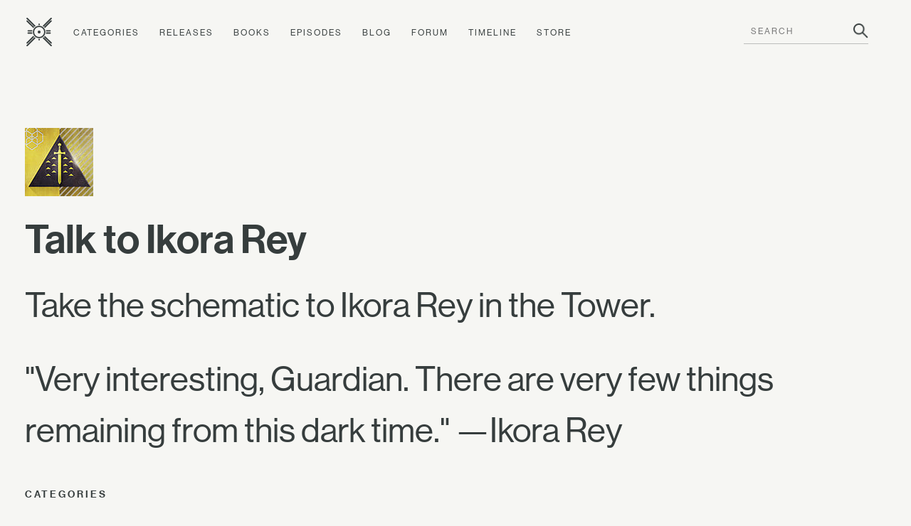

--- FILE ---
content_type: text/html; charset=utf-8
request_url: https://www.ishtar-collective.net/items/talk-to-ikora-rey-10
body_size: 2565
content:
<!DOCTYPE html>
<html lang="en">
  <head>
      <title>Talk to Ikora Rey — Item &mdash; Ishtar Collective &mdash; Destiny Lore by subject</title>
    <meta name="viewport" content="width=device-width, initial-scale=1">
    <link rel="stylesheet" media="all" href="/assets/levante/levante-a34cbe4b1a898c4fb9fc8e89a5b5a001c34e2cf1e3e9e77676f6594596a564e1.css" data-turbolinks-track="true" />
    <script src="/assets/levante/levante-ceeeabd6690ca488dc3acf60af761a3aab1e61f4616f3024c9b1a06ca0ca3833.js" data-turbolinks-track="true"></script>
    <meta name="csrf-param" content="authenticity_token" />
<meta name="csrf-token" content="Mqg7bDpQR4zLuhLBFTHULpAxdfrBNBD8MtUu+vlFbkVvVZXF6SenFZzsIjx5oL1RMZ4VszCKWixKGC7wdA/hNA==" />
    <link rel="icon" type="image/png" href="/assets/ishtar_icon-753bf2fc76e448fb82c8db0239f65c581ea5f82c1e6b4a5d308a8c2f047a43bf.png">
    <link type="text/css" rel="stylesheet" href="//fast.fonts.net/cssapi/7ee163eb-2a40-46c5-b504-957fa48df1c8.css"/>
    <link rel="search" type="application/opensearchdescription+xml" title="Ishtar Collective" href="/opensearch.xml">
    <link rel="preconnect" href="https://static.ishtar-collective.net/" crossorigin>

<link rel="dns-prefetch" href="https://static.ishtar-collective.net/">
<link rel="dns-prefetch" href="https://stats.ishtar-collective.net/">
<link rel="dns-prefetch" href="https://fast.fonts.net/">

    <link rel="icon" sizes="192x192" href="https://static.ishtar-collective.net/icons/ishtar_192.png">
<link rel="apple-touch-icon-precomposed" sizes="180x180" href="https://static.ishtar-collective.net/icons/ishtar_180.png">
<link rel="apple-touch-icon-precomposed" sizes="152x152" href="https://static.ishtar-collective.net/icons/ishtar_152.png">
<link rel="apple-touch-icon-precomposed" sizes="144x144" href="https://static.ishtar-collective.net/icons/ishtar_144.png">
<link rel="apple-touch-icon-precomposed" sizes="120x120" href="https://static.ishtar-collective.net/icons/ishtar_120.png">
<link rel="apple-touch-icon-precomposed" sizes="114x114" href="https://static.ishtar-collective.net/icons/ishtar_114.png">
<link rel="apple-touch-icon-precomposed" sizes="76x76" href="https://static.ishtar-collective.net/icons/ishtar_76.png">
<link rel="apple-touch-icon-precomposed" sizes="72x72" href="https://static.ishtar-collective.net/icons/ishtar_72.png">
<link rel="apple-touch-icon-precomposed" href="https://static.ishtar-collective.net/icons/ishtar_57.png">

      <script type="text/javascript" src="https://stats.ishtar-collective.net/stats.js"></script>
    <meta name='twitter:card' content='summary' />
<meta name='twitter:site' content='@IshtarColl' />
<meta name='twitter:description' content='&quot;Very interesting, Guardian. There are very few things remaining from this dark time.&quot; —Ikora Rey' />
<meta name='twitter:title' content='Talk to Ikora Rey — Item — Ishtar Collective' />
<meta name='twitter:image' content='https://www.bungie.net/common/destiny_content/icons/469d7a2588933ad08312b978a7fcbf19.jpg' />
<meta name='twitter:url' content='https://www.ishtar-collective.net/items/talk-to-ikora-rey-10' />
<script type="application/ld+json">{"@context":"http://schema.org","@type":"WebPage","url":"https://www.ishtar-collective.net/items/talk-to-ikora-rey-10","name":"Talk to Ikora Rey — Item — Ishtar Collective","description":"\"Very interesting, Guardian. There are very few things remaining from this dark time.\" —Ikora Rey","image":"https://www.bungie.net/common/destiny_content/icons/469d7a2588933ad08312b978a7fcbf19.jpg"}</script>
<meta name="description" content="'Very interesting, Guardian. There are very few things remaining from this dark time.' —Ikora Rey">

    <script src="https://cdnjs.cloudflare.com/ajax/libs/mark.js/8.11.1/jquery.mark.min.js" integrity="sha512-mhbv5DqBMgrWL+32MmsDOt/OAvqr/cHimk6B8y/bx/xS88MVkYGPiVv2ixKVrkywF2qHplNRUvFsAHUdxZ3Krg==" crossorigin="anonymous"></script>
    <script type="text/javascript" src="https://connect.soundcloud.com/sdk/sdk-3.1.2.js"></script>

    <meta property="og:url" content="https://www.ishtar-collective.net/items/talk-to-ikora-rey-10" /><link href="https://www.ishtar-collective.net/items/talk-to-ikora-rey-10" rel="canonical" />  </head>
  <body class="
    page-items page-items-show
    ">


    <div class="header">
      <div class="menu-control">
        <span>&#9776;</span>
      </div>
      <ul>
        <li class="home">
          <a class="header-icon " href="/"><span class="icon-ishtar"></span></a>
          <a href="/"><span class="text-ishtar">The Ishtar Collective</span></a>
        </li>
        <li><a href="/categories">Categories</a></li>
        <li><a href="/releases">Releases</a></li>
        <li><a href="/books">Books</a></li>
        <li><a href="/episodes">Episodes</a></li>
        <li><a href="https://errata.ishtar-collective.net">Blog</a></li>
        <li><a href="https://commons.ishtar-collective.net">Forum</a></li>
        <li><a href="/timeline">Timeline</a></li>
        <li><a href="https://store.ishtar-collective.net">Store</a></li>
        <li class="search">
          <form class="navbar-form" role="search" action="/search" accept-charset="UTF-8" method="get">
            <div class="form-group">
              <input type="text" name="ishtar_header_search" id="ishtar_header_search" placeholder="SEARCH" class="form-control" required="required" />
            </div>
</form>        </li>
      </ul>
    </div>
    <script>
      try {
        IshtarStats.recordPageview();
      } catch(e) {}
    </script>
    
<div class="grid-11 wrapper">
  <div class="left-column sidebar col-11 item-details">
    <img data-src="https://www.bungie.net/common/destiny_content/icons/469d7a2588933ad08312b978a7fcbf19.jpg" class="lazy thumbnail-large" data-fallback-info="Item/talk-to-ikora-rey-10" />


    <h2 class="item-title">
      Talk to Ikora Rey
      

    </h2>

      <div class="item-description">Take the schematic to Ikora Rey in the Tower.</div>

      <div class="item-flavor-text"><p>&quot;Very interesting, Guardian. There are very few things remaining from this dark time.&quot; —Ikora Rey</p>
</div>



      <div class="sidebar-section categories category-list" data-default-category="ikora-rey">
    <div class="section-title">Categories</div>
    <ul>
        <li>
            <span class="confidence icon-confidence-1" title="Loosely related (1/3)"></span>
            <a href="/categories/ikora-rey">Ikora Rey</a>
        </li>
    </ul>
  </div>



    <div class="sidebar-section">
      <div class="section-title">Type</div>
      <div class="section-data">
         Quest
      </div>
    </div>



      <div class="sidebar-section">
  <div class="section-title">Added In</div>
  <div class="section-data">
    <span class="release-icon release-rise-of-iron-inverted"></span>
    <a href="/releases/rise-of-iron">Rise of Iron</a>
      (2016.12.13)
  </div>
</div>



      <div class="sidebar-section">
        <div class="section-title">History</div>
        <div class="section-data">
          <a href="/items/talk-to-ikora-rey-10/history">3 versions</a>
        </div>
      </div>
  </div>

</div>

      
<div class="grid-11 wrapper footer standard">
  <div class="col-3 signature">
    <p>
      <span class="icon-ishtar"></span>
      The<br />Ishtar<br />Collective
    </p>
  </div>
  <div class="col-8 grid-8">
    <div class="col-2 navigation">
      <em>Archive</em>
      <ul>
        <li><a href="/search">Search</a></li>
        <li><a href="/categories">Categories</a></li>
        <li>— <a href="/books">Books</a></li>
        <li><a href="/releases">Releases</a></li>
        <li>— <a href="/updates">Updates</a></li>
        <li><a href="/episodes">Episodes</a></li>
        <li><a href="/timeline">Timeline</a></li>
      </ul>
    </div>
    <div class="col-2 navigation">
      <em>Documents</em>
      <ul>
        <li><a href="/entries">Lore Entries</a></li>
        <li><a href="/cards">Grimoire Cards</a></li>
        <li><a href="/transcripts">Transcripts</a></li>
        <li><a href="/items">Items</a></li>
        <li>— <a href="/items/artifacts">Artifacts</a></li>
        <li><a href="/interactions">Interactions</a></li>
        <li><a href="/records">Records</a></li>
      </ul>
    </div>
    <div class="col-2 navigation">
      <em>About</em>
      <ul>
        <li><a href="/faqs">FAQ</a></li>
        <li><a href="/sitemap">Sitemap</a></li>
        <li><a href="/credits">Credits</a></li>
      </ul>
    </div>
    <div class="col-2 navigation">
      <em>Community</em>
      <ul>
        <li><a href="https://www.patreon.com/ishtarcollective">Patreon</a></li>
        <li><a href="https://commons.ishtar-collective.net">Forum</a></li>
        <li><a href="https://errata.ishtar-collective.net">Blog</a></li>
        <li><a href="/discord">Discord</a></li>
        <li><a href="https://ishtar-collective.tumblr.com">Tumblr</a></li>
        <li><a href="https://twitter.com/IshtarColl">Twitter</a></li>
      </ul>
    </div>
  </div>
</div>

  <script defer src="https://static.cloudflareinsights.com/beacon.min.js/vcd15cbe7772f49c399c6a5babf22c1241717689176015" integrity="sha512-ZpsOmlRQV6y907TI0dKBHq9Md29nnaEIPlkf84rnaERnq6zvWvPUqr2ft8M1aS28oN72PdrCzSjY4U6VaAw1EQ==" data-cf-beacon='{"version":"2024.11.0","token":"df305d9895c149b99f17bea246790909","r":1,"server_timing":{"name":{"cfCacheStatus":true,"cfEdge":true,"cfExtPri":true,"cfL4":true,"cfOrigin":true,"cfSpeedBrain":true},"location_startswith":null}}' crossorigin="anonymous"></script>
</body>
  <script type="text/javascript">
    $('.page-home-index .banner h2').boxfit({align_center: false});
    $('.page-home-index .feature  .title').boxfit({align_center: false});
  </script>
</html>


--- FILE ---
content_type: image/svg+xml
request_url: https://static.ishtar-collective.net/icons/release-rise-of-iron-inverted.svg
body_size: 6572
content:
<svg viewBox="0 0 360 360" xmlns="http://www.w3.org/2000/svg"><g fill="#d4be29"><path d="m318.25 145.35v-144.13l-1.9-1s-72.45 5.87-136.08 5.87l-136.56-5.89v-.2l-2 1v144.29a5.71 5.71 0 0 1 0 10.55v10.56h25.62s19.28-75.59 61.78-75.59c26.49 0 33.36 24.7 33.36 47.71v4.74l-3.72 2.3v22.73l4.47 1.9.61 49.6c0 18.91-.14 34.21-.27 34.92a45.52 45.52 0 0 0 4.94 1.29 16.71 16.71 0 0 1 3.58-4.4c.3 0 .63-.56.95-.81h.07c.52-.52 1.1-1 1.69-1.55 4.81-4.36 13.85-13.44 18.13-19.36 0 0 .07 1.18.07 2.84h-.07c-4.35 5.93-13.28 15-18.27 19.49-.51.52-1.05.94-1.49 1.36-1 .86-1.93 1.76-2.84 2.7a55 55 0 0 0 9.48.75c3.5 0 6.79-.54 9.88-.81h.61c2.24-.52 4.27-.94 6.15-1.56-.13-1.52-.21-16.36-.27-34.71l.61-49.67 4.47-1.9v-22.68l-3.72-2.23v-4.74c0-23 6.92-47.64 33.43-47.64 42.51 0 61.71 75.52 61.71 75.52h25.58v-10.42a5.7 5.7 0 0 1 0-10.83zm-28-133.64v-.07a24.22 24.22 0 0 1 3.66.74c.73 0 .82.63.47 1.22-.75 1.21-1 2.71-1.89 3.59-1.27 2-2.47 3.85-4.54 4.8-3.25 1.39-6.64 1.12-10.08.88-.47 0-.66 0-.34-.74 1.38-2 2.63-4.14 4.13-6.09 2.66-3.6 5.21-4.68 8.57-4.33zm-41.36 4.29c1.25-.8 2.45-1.64 3.72-2.3a5.91 5.91 0 0 1 4-1c1.19 0 2.31.79 3.59 1.9.37.52.33.57 0 .74-.68.52-1.13 1.28-1.83 1.56a6.85 6.85 0 0 1 -3.65 1.62c-2.12 0-3.93-1-5.82-2-.23-.01-.32-.52-.01-.52zm-3.66 4c2.68 0 4.55 1.1 6.7 3.59.36.52.3.77-.2 1a14.78 14.78 0 0 1 -2.73 1.53c-1.72.73-3.3 1.53-5.07 1.22-2.8-.52-4.94-2.18-7.11-3.79-.29 0-.35-.51.07-.61 1.82-.73 3.57-1.61 5.42-2.3a8 8 0 0 1 3-.68zm-24.9 17.93c.53.52.2.91-.2 1.22a16.79 16.79 0 0 1 -2.78 1.69 9.1 9.1 0 0 1 -4.35 1.25 2.53 2.53 0 0 1 -1.82-.54c-2.48-.69-4.36-2.36-6.43-3.72-.42-.52-.25-.51.07-.61a35.46 35.46 0 0 1 5.75-2.71 7.54 7.54 0 0 1 3.52-.54v.41c2.68 0 4.45 1.84 6.24 3.51zm-.54-6.69c-.13 0-.24 0-.2-.55 0 0 .17 0 .33-.54.53 0 1-.47 1.56-.54 1.8-.66 3.5-1.54 5.35-2.1a8.41 8.41 0 0 1 3.38-.61v.1a7.79 7.79 0 0 1 3.38.54 13.79 13.79 0 0 1 6.16 4.06c.39.52.37.74-.07 1-.16 0-.31 0-.47.47a23.9 23.9 0 0 1 -4.4 2.1 12.14 12.14 0 0 1 -6.77.61 17 17 0 0 1 -4.53-2c-1.26-.78-2.41-1.86-3.72-2.58zm-102.59-10.6c1.86.66 3.6 1.54 5.42 2.3.43 0 .37.5.06.61-2.16 1.63-4.24 3.36-7 3.79-1.78.52-3.41-.53-5.15-1.22-1 0-1.76-1-2.77-1.56-.49-.52-.59-.6-.2-1 2.14-2.53 4-3.76 6.7-3.59a26.46 26.46 0 0 1 2.94.67zm22.47 10.76c-1.31.76-2.46 1.74-3.72 2.57a13.84 13.84 0 0 1 -4.47 2 12.4 12.4 0 0 1 -6.77-.61 25.15 25.15 0 0 1 -4.39-2.1c-.16 0-.34.05-.55-.47-.42-.52-.39-.7 0-1a14.93 14.93 0 0 1 6.09-4.06 8.1 8.1 0 0 1 3.46-.54v-.19c1.12 0 2.2.5 3.31.61 1.85.55 3.55 1.44 5.35 2.16.52 0 1.12.51 1.62.54.16 0 .3 0 .34.55.06 0-.15.54-.27.54zm5.68 3.25v-.27a7.62 7.62 0 0 1 3.52.54 34.13 34.13 0 0 1 5.75 2.7.31.31 0 0 1 .07.61c-2.07 1.35-4 3.06-6.43 3.72a2.51 2.51 0 0 0 -1.82.55 9.29 9.29 0 0 1 -4.27-1.29 18.25 18.25 0 0 1 -2.77-1.76c-.42-.52-.81-.73-.27-1.22 1.79-1.7 3.57-3.5 6.22-3.58zm-46.15-20a7.63 7.63 0 0 1 3.66-1.89v-.14a6.45 6.45 0 0 1 4 1c1.29.73 2.47 1.54 3.72 2.37.33 0 .26.47 0 .47-1.82.9-3.62 2-5.75 2a6.75 6.75 0 0 1 -3.66-1.46c-.72-.52-1.21-1.08-1.9-1.56-.35-.01-.4-.51-.07-.76zm-33.63-2.33a14.11 14.11 0 0 1 3.66-.75v.07c3.34-.52 5.89.8 8.59 4.4 1.47 2 2.76 4.09 4.13 6.09.33.52.13.71-.34.74-3.4 0-6.84.58-10.08-.88-2.08-.9-3.31-2.84-4.6-4.8-.85-.9-1.13-2.36-1.83-3.59-.37-.6-.25-1.01.47-1.28zm-15.09 114-1.76-117.73h5.42zm9.52-79.32a15.51 15.51 0 0 1 4.6-2.17 5.72 5.72 0 0 1 2.91-.47v.07a6.09 6.09 0 0 1 3 .47c2.41.66 4.45 2.36 6.84 3h.13s-.11 0-.27.54c-1.54.52-2.88 1.17-4.33 1.69a12.24 12.24 0 0 1 -5.88 1 16.42 16.42 0 0 1 -7-2.91c-.82-.49-.77-.71 0-1.22zm26.59 8.8a2.16 2.16 0 0 0 .27 0s-.12.54-.27.54c-1.63.73-2.85 2-4.33 2.91a14.39 14.39 0 0 1 -6.2 2.75h-1.15c-2.6.52-5-.56-7.37-1.36a.55.55 0 0 1 -.55-.74c-.17 0-.07-.5.34-1a16 16 0 0 1 4.54-3.52 12.86 12.86 0 0 1 6.56-1.35v.07c2.79.04 5.33 1.59 8.12 1.73zm2.23-15.64a12.13 12.13 0 0 1 3.18.84 15.42 15.42 0 0 0 3.86 1.42h.34a1.82 1.82 0 0 0 -.2.58c-1.92.69-3.48 1.94-5.35 2.71a9.55 9.55 0 0 1 -3.79.74 12.2 12.2 0 0 1 -6.56-2c-.81-.52-.85-.66-.14-1.28a12 12 0 0 1 8.66-2.85v-.12zm20.51 7.58a17.44 17.44 0 0 0 5.14 1.36h.34c.07 0 0 .47-.21.47-2.31 1-4.16 2.91-6.43 4a11.49 11.49 0 0 1 -4.7 1.43c-3 .52-5.86-.51-8.53-1.82-1-.56-1.11-.83-.27-1.56 3.12-2.94 6.54-4.72 10.49-4.67v.21a9.4 9.4 0 0 1 4.13.61zm14.07 5.76a29.14 29.14 0 0 1 4.47.74 8.59 8.59 0 0 0 3.45.61h.4c.08 0-.05.47-.13.47-2 2.36-3.94 4.86-6.63 6.5a12.54 12.54 0 0 1 -8.12 1.42h-1c-1.58-.52-3.21-.59-4.73-1.22-.21 0-.42 0-.61-.54-.53-.52-.61-.53-.27-1.08a14.92 14.92 0 0 1 7-6.36 8.09 8.09 0 0 1 3-.75v.21zm23.82 6.15c.1 0 0 .55 0 .55-1.47 2.66-2.94 5.43-5.21 7.58a12.15 12.15 0 0 1 -7.58 3h-6.5c-.58 0-.74-.56-.54-1.15a15.05 15.05 0 0 1 5.61-7.37 11.87 11.87 0 0 1 5.82-2h8v-.61zm1.49 9.41a9.53 9.53 0 0 1 3.92-2.84 15.94 15.94 0 0 1 3.21-1.22 22 22 0 0 1 2.57-1h.34v-.47c.1 0 .07 0 .07.47a22.8 22.8 0 0 1 -2 6.84 10.14 10.14 0 0 1 -4.97 4.16.73.73 0 0 0 -.75.55 15 15 0 0 1 -3.65 1h-.45c-.48 0-.67 0-.61-.61a11.38 11.38 0 0 1 2.28-6.85zm-50.12-8.06a27.54 27.54 0 0 1 -1.42 3.11 14.08 14.08 0 0 1 -3.65 5.08 12.39 12.39 0 0 1 -7 2.7h-4.78c-1 0-1.16-.55-.87-1.35a16.16 16.16 0 0 1 2-4.26 11.56 11.56 0 0 1 4.66-4.06 24.11 24.11 0 0 1 4.97-1.22c1.94-.52 4 .05 5.89-.61v.07c.42-.03.31-.01.2.54zm-1.35 14.18a9.2 9.2 0 0 1 7.38-7.65c2.58-.59 5.13-.53 7.71-.88.55 0 .78 0 .54.88-.51 1.22-1 2.35-1.55 3.59a8.34 8.34 0 0 1 -5.28 4.8 23.35 23.35 0 0 1 -6 .75h-1.51c-1.23 0-1.53-.49-1.29-1.49zm59.21 17.93a37.1 37.1 0 0 0 -4.6-3.85 37.69 37.69 0 0 0 -5.15-3.05 43.15 43.15 0 0 0 -5.34-2.37 42.22 42.22 0 0 0 -5.75-1.49 26.73 26.73 0 0 0 -5.75-.74h-5.86a24.62 24.62 0 0 0 -5.69 1 35.16 35.16 0 0 0 -5.48 1.89c-.91.52-1.85.67-2.71 1.15s-1.79.77-2.64 1.29l-2.48 1.37-2.44 1.55c-1.6 1.15-3.24 2.26-4.73 3.52s-2.9 2.62-4.31 3.93-2.76 2.83-4.13 4.26-2.64 3-3.92 4.53l-3.59 4.61c-1.09 1.87-2.22 3.73-3.25 5.68l-1.49 2.91c-.53.9-1 1.94-1.49 2.91-1 2-1.9 4-2.84 6-.46 1-.86 2-1.28 3.05s-.94 2-1.29 3c-.82 2.05-1.52 4.16-2.23 6.23s-1.5 4.21-2.1 6.29-1.21 4.22-1.76 6.42-1 4.33-1.42 6.57a84.93 84.93 0 0 1 1.69-13.27c.45-2.18.9-4.4 1.49-6.56s1.22-4.42 1.89-6.56c.32-1 .69-2.15 1.09-3.19s.74-2.1 1.15-3.11c.83-2.15 1.61-4.29 2.57-6.29s1.87-4.11 2.84-6.09 2.19-3.91 3.25-6h.07c1.2-1.66 2.4-3.31 3.65-4.94s2.59-3.25 4-4.73 2.74-3.03 4.26-4.43c.77-.73 1.43-1.4 2.23-2.1l2.37-2a49.4 49.4 0 0 1 5.07-3.65l2.65-1.72c.87-.56 1.83-1 2.78-1.56s1.81-.87 2.77-1.35a23.61 23.61 0 0 1 2.9-1.22 53.88 53.88 0 0 1 6.16-1.83 34.3 34.3 0 0 1 6.22-.74v.13h6.29a23.75 23.75 0 0 1 6.16 1.15 55 55 0 0 1 5.89 2 53.39 53.39 0 0 1 5.48 2.84 42.2 42.2 0 0 1 5 3.72 46.92 46.92 0 0 1 4.26 4.33 17.73 17.73 0 0 1 3.09 5.25 20.42 20.42 0 0 0 -3.55-4.74zm9.07 106.24c.06-1.52.07-2.43.07-2.43a120.7 120.7 0 0 0 12 13.19c-.42.52-.82.8-1.21 1.29a112.24 112.24 0 0 1 -10.76-12.05zm.95-35.46v-.13a98.67 98.67 0 0 0 11.3 13.13c-.35.52-.66.63-1 1a95.82 95.82 0 0 1 -10.28-12h-.07a17.82 17.82 0 0 0 .05-2zm1-32.61.34.54a79.29 79.29 0 0 0 10.19 13.06c-.13 0-.3 0-.41.54-.15 0-.26.54-.41.54h-.18a76.75 76.75 0 0 1 -9.4-12.31l-.2-.55c.09-.9.13-1.42.13-1.42v-.4zm6.43-10.15c.48-.52 1-1 1.56-1.56 4.59-4.55 13.12-12.41 15.49-17.93l.27-.61v-.54l.07.61s.09.53.14 1l-.21.54c-2.43 5.64-11 13.63-15.7 18.21l-.47.54a4.13 4.13 0 0 1 -1.08.95 19.5 19.5 0 0 0 -5.08 6.76l-.13.48h-.14s-.08 0-.13-.48h-.14c1.33-3.83 3.18-5.7 5.56-7.97zm-5.28-19.83c.06-.62.07-1 .07-1l.07-.34.27.61c1.69 3.63 5.5 7.78 9.13 12.24-.19 0-.33.58-.54.68h-.27c-3.56-4.44-7.1-8.39-8.59-11.71zm4.81 51.36c.51-.52 1.05-.93 1.62-1.42 4.6-4.14 12.74-13 16.11-19l.27-.55v-.4l.06.54c.05.52.09 1 .14 1.56h-.2c-3.47 6.09-11.68 15.1-16.31 19.28l-.34.48a17.69 17.69 0 0 1 -1.35 1.21c-2.45 2.15-4.38 3.74-5.76 7l-.13.54-.14-.54h-.4c1.44-4.36 3.55-6.17 6.44-8.7zm19.21 13h-.06c-3.9 6-12.87 15.07-17.87 19.29-.53.52-1.12.87-1.62 1.35-2.57 2.19-4.6 3.84-6 7-.16 0-.25-.54-.41-.54 1.62-5.09 4.35-6.65 8.26-10 5-4.32 13.83-13.23 17.66-19.09v.14s-.03.67.05 1.84zm-16.43 78.34a137.46 137.46 0 0 1 -10.49-11.85c0-1.66.07-2.84.07-2.84a139.76 139.76 0 0 0 11.84 13.33c-.48.47-.99.89-1.42 1.36zm16.92-44.73c-4.19 5.91-13.53 15.12-18.68 19.55-.55.52-1.13.87-1.62 1.29-2.57 2.15-4.52 3.87-5.89 6.83-.19 0-.36-.57-.54-.61 1.53-5.16 4.3-6.79 8.25-10.21 5.08-4.36 14.24-13.44 18.41-19.36v.14s.08.91.13 2.37zm102.79-45.95c-.54-2.13-1.12-4.25-1.76-6.36s-1.39-4.28-2.1-6.36-1.41-4.17-2.23-6.16c-.39-1-.87-2-1.29-3s-.81-2.11-1.29-3.12c-.89-2-1.76-4-2.77-5.95-.51-1-1-2-1.56-2.91l-1.49-2.91c-1-1.94-2.18-3.71-3.24-5.62l-3.59-4.67c-1.3-1.52-2.55-3-3.92-4.46s-2.67-2.95-4.13-4.26-2.85-2.64-4.33-3.86-3.09-2.39-4.67-3.59l-2.55-1.65-2.53-1.44a28 28 0 0 0 -2.57-1.28 13.29 13.29 0 0 0 -2.64-1.15 42.91 42.91 0 0 0 -5.55-1.83 41.79 41.79 0 0 0 -5.75-1h-5.75a56.18 56.18 0 0 0 -5.82.75c-1.91.52-3.81.86-5.68 1.49a46.08 46.08 0 0 0 -10.49 5.34 45.14 45.14 0 0 0 -4.54 3.86 18 18 0 0 0 -3.58 4.82 17.49 17.49 0 0 1 3-5.28 38.49 38.49 0 0 1 4.33-4.33 34.62 34.62 0 0 1 5-3.66 52.47 52.47 0 0 1 5.49-2.84 42.26 42.26 0 0 1 12-3.18c2.09 0 4.2-.52 6.29 0v-.14a46.38 46.38 0 0 1 6.23.82 40 40 0 0 1 6.09 1.82c1 .52 2 .64 2.91 1.09s1.94.83 2.84 1.42 1.83.93 2.77 1.49l2.71 1.69a51 51 0 0 1 4.94 3.72l2.44 2c.77.69 1.47 1.4 2.23 2.16 1.53 1.39 2.88 2.9 4.26 4.4s2.65 3.19 4 4.74 2.43 3.32 3.65 4.94h.07c1 2 2.17 3.88 3.18 6s2 4.08 2.91 6.16 1.73 4.12 2.57 6.23c.41 1 .76 2.14 1.15 3.11s.75 2.11 1.08 3.18c.69 2.15 1.32 4.22 1.9 6.43s1 4.36 1.49 6.56a89.3 89.3 0 0 1 1.69 13.33c-.32-2.21-.92-4.43-1.4-6.59zm-94.87-89.71a8.18 8.18 0 0 0 2.57 1c1.13.52 2.17.73 3.25 1.15a9.24 9.24 0 0 1 3.92 2.84 12 12 0 0 1 2.37 7c.05.52-.22.61-.68.61h-.54a11.19 11.19 0 0 1 -3.59-1 .65.65 0 0 1 -.74-.47 9.51 9.51 0 0 1 -4.94-4.13 22.51 22.51 0 0 1 -2-6.83s0-.54.07-.54v.47zm15.15-3.93h4.47a10.26 10.26 0 0 1 5.89 1.9 15.06 15.06 0 0 1 5.54 7.42c.24.59 0 .91-.54 1.09h-.67a7.53 7.53 0 0 1 -4.74 0h-1c-2.81-.52-5.5-1.08-7.65-3-2.28-2.15-3.69-4.88-5.14-7.58-.06 0-.22 0-.07-.54h.47v.74c1.16-.03 2.3.49 3.44-.03zm26.06-5.41a15.54 15.54 0 0 1 7.1 6.36c.35.56.21.84-.34 1.15-.19 0-.38 0-.61.48a24.48 24.48 0 0 1 -4.67 1.21h-1a11.86 11.86 0 0 1 -8.19-1.42c-2.7-1.66-4.65-4.08-6.63-6.43-.08 0-.22 0-.14-.54h.41a7.62 7.62 0 0 0 3.52-.54 18.76 18.76 0 0 1 4.4-.81h3.18v-.2a12.87 12.87 0 0 1 2.97.74zm49.67 6.5a14.75 14.75 0 0 1 -7.31 1.28h-1.15a16.62 16.62 0 0 1 -6.23-2.64 34.9 34.9 0 0 0 -4.33-3c-.13 0-.31 0-.27-.48h.27c2.82 0 5.37-1.42 8.19-1.55v-.28a14.38 14.38 0 0 1 11.1 4.9c.41.52.53.7.33.94.16.53-.05.62-.6.83zm-29.64 3.38a30.19 30.19 0 0 1 -1.42-3.15c-.14-.52-.16-.58.27-.54v-.07a27.11 27.11 0 0 0 5.81.67c1.69.52 3.34.53 4.94 1.16a10.68 10.68 0 0 1 4.67 4.06 15.86 15.86 0 0 1 2 4.33c.33 1 .19 1.14-.88 1.28h-4.68c-2.61-.52-5-1-7-2.71a14.66 14.66 0 0 1 -3.71-5.03zm-1.29 12.52c-.54 0-1 0-1.56 0a15.68 15.68 0 0 1 -5.95-.75 8.7 8.7 0 0 1 -5.42-4.8c-.53-1.21-1-2.45-1.48-3.65-.27-.66-.09-.88.54-.88 2.58.52 5.21.56 7.78.94 4.17.9 6.46 3.59 7.31 7.58.22 1.22.01 1.56-1.22 1.56zm18.27-32.35a12.56 12.56 0 0 1 -6.56 2 18.44 18.44 0 0 1 -3.79-.75c-1.87-.73-3.48-2-5.42-2.64-.09 0-.19 0-.13-.54h.27c1.42 0 2.65-.94 3.92-1.42a8.29 8.29 0 0 1 3.18-.74c3.11-.52 6 .76 8.66 2.84.72.56.67.73-.13 1.25zm-14.48 7.45c.83.76.8 1.14-.27 1.55a15.36 15.36 0 0 1 -8.52 1.68 11.94 11.94 0 0 1 -4.67-1.42c-2.26-1.1-4.08-2.89-6.42-3.92-.16 0-.3 0-.21-.54h.41c1.77 0 3.43-.8 5.07-1.36a11.75 11.75 0 0 1 4.13-.6c3.94.01 7.34 1.7 10.48 4.61zm34.78-3.45a14.12 14.12 0 0 1 -7 3 22.15 22.15 0 0 1 -5.88-1.08 28.55 28.55 0 0 0 -4.33-1.69c-.16 0-.27 0-.27-.54h.2c2.38-.7 4.36-2.25 6.77-2.91a6 6 0 0 1 3-.54v-.07a6 6 0 0 1 3 .47 18.41 18.41 0 0 1 4.6 2.1c.62.49.63.7-.09 1.26zm2.37-21.66-12.18 6.34 11.43 5 .34 5.28c-1.22-1.14-11.47-6.43-13.12-6.9-3.57-1-7.31-.78-11.17-.95a14.39 14.39 0 0 0 -4.67.54h-.34c-1.83 0-3.62.47-5.41.47-2.26 0-4.52.58-6.7.68-1.88.52-3.85.53-5.62 1.15a48.68 48.68 0 0 0 -4.73 2.51c-2.36 1.28-4.81 2.41-7.25 3.51a52.49 52.49 0 0 1 -5.07 2.3c-2.73.9-5.45 2-8.19 2.85-3.49 1.17-7 2.06-10.42 3.45-3.59 1.41-7.44 2.17-10.84 4.11-14.31 7.69-24.54 27.09-26.86 38.16-.25 1-2.12 2.13-2.71-.47-2.43-11.08-12.65-30.09-26.92-37.78-3.41-1.84-7.22-2.66-10.83-4.06-3.4-1.39-7-2.24-10.48-3.45-2.76-.83-5.44-1.94-8.19-2.84-1.75-.59-3.38-1.58-5.08-2.3a71 71 0 0 1 -7.17-3.52 50 50 0 0 0 -4.76-2.57 19.33 19.33 0 0 0 -5.59-1.17 36.07 36.07 0 0 0 -6.7-.61c-1.81 0-3.61-.48-5.42-.48h-.4a13.91 13.91 0 0 0 -4.6-.54c-3.84 0-7.65 0-11.24 1-1.64.52-11.85 5.81-13.13 6.9l.34-5.27 11.44-5-12.18-6.41v-6c.07 1 11.85 8.71 17.25 9.81a48.47 48.47 0 0 0 8.12 1c2.62 0 5.24.47 7.85.47a14.45 14.45 0 0 0 5.26-.61c.36 0 .57 0 .6-.61a6.31 6.31 0 0 0 -1.35-4.06c-1.52-2-3-3.94-4.53-6-.76-1-7.18-7.74-9.68-10.35 2.2 0 4.43.54 6.83.54 1.24 2.7 4.09 5.21 5.22 6.77a52.34 52.34 0 0 0 8.18 8.86c2.66 2.15 5.58 5.41 8.53 7.11a101.12 101.12 0 0 0 18.68 8.19 16.13 16.13 0 0 0 4.06 1.21c.24 0 9.44 3.11 11.16 3.79 3.12 1.22 6.33 2.13 9.41 3.45a54.67 54.67 0 0 1 8.79 4.4 35.73 35.73 0 0 1 5.42 5.08 28.14 28.14 0 0 1 3.68 4.51c1.1 1.66 2.31 3.27 3.52 4.87.16 0 .24.55.54.55s.14-.54.14-.61v-4.81a49.28 49.28 0 0 0 -.41-8.12c-.41-2.56-1.12-5.09-1.69-7.65a14.07 14.07 0 0 0 -5.69-8.18 34.16 34.16 0 0 0 -7.41-3.93 55.06 55.06 0 0 1 -12.32-7c-1.37-1.14-8.54-4.58-10.28-5.28-6.65-2.82-16.88-10.65-21.16-11.81-.13 0-.17 0-.09 0h.09c.91.14 6.3.69 7.08.72 1.6 0 10.88 6 12.32 6.7 3.1 1.52 6.7 3.66 6.16 2s-1.79-3.31-2.58-5c-.53-1-1.09-2-1.69-3h1.83c.33.56.62 1.17.95 1.63a42.06 42.06 0 0 0 2.91 4.87 29.44 29.44 0 0 0 6.15 5.68 48.94 48.94 0 0 0 9.95 5.48c2.73 1.11 5.36 2.58 8 3.86h.47c-.1 0-.12-.54-.2-.54-2.3-3.15-4.16-6.6-6.7-9.61a57.84 57.84 0 0 0 -9.89-9.34c-.88-.62-1.8-1.2-2.71-1.76h3.92c1.25 0 6.23 4.57 7.45 4.67.81 0-2.22-4.44-1.42-4.4h2.77a3.05 3.05 0 0 0 .81.95c2.91 3.68 5.86 7.27 8.39 11.17 2.23 3.46 4.1 5.06 5.82 8.79a16.19 16.19 0 0 0 -.54-5.34 38.82 38.82 0 0 0 -2.84-7.58 31.28 31.28 0 0 0 -5-7.78h4.74c1.52 2.7 3.07 5.45 4.33 8.25.17.52.73 2 1.15 3.32a41.24 41.24 0 0 1 1.76 7.38s0 .89.07 1.76c.05-.84.07-1.52.13-1.76a42.16 42.16 0 0 1 1.69-7.38c.41-1.28 1.06-2.93 1.22-3.32 1.29-2.84 2.77-5.54 4.27-8.25h4.73a32.77 32.77 0 0 0 -5 7.78 44.84 44.84 0 0 0 -2.84 7.58 19.08 19.08 0 0 0 -.54 5.34c1.72-3.71 3.6-5.36 5.82-8.79 2.57-3.85 5.57-7.49 8.46-11.17a3.92 3.92 0 0 1 .74-.95h2.78c.78 0-2.14 4.44-1.35 4.4 1.23 0 6.12-4.62 7.37-4.67h3.93c-.89.56-1.75 1.18-2.64 1.76a56.45 56.45 0 0 0 -9.8 9.37c-2.52 2.94-4.47 6.43-6.76 9.61-.1 0-.12.54-.14.54h.41a84.92 84.92 0 0 1 8-3.86 45.09 45.09 0 0 0 10-5.48 32.36 32.36 0 0 0 6.16-5.68 54 54 0 0 0 2.91-4.87c.34-.56.63-1.14.95-1.63h1.8c-.56 1-1.18 2-1.69 3a45.85 45.85 0 0 0 -2.5 5c-.58 1.66 3-.51 6.09-2 1.44-.73 10.71-6.55 12.31-6.7.89 0 7.85-.89 7.24-.75-4.22 1-14.63 9-21.31 11.84-1.72.73-8.84 4.2-10.22 5.28a51.92 51.92 0 0 1 -12.38 7 34.28 34.28 0 0 0 -7.54 3.9 13.63 13.63 0 0 0 -5.61 8.18c-.61 2.57-1.27 5.08-1.69 7.65a51.51 51.51 0 0 0 -.41 8.12v4.85s-.1.54.13.61.4 0 .55-.55q1.8-2.37 3.45-4.87a25.24 25.24 0 0 1 3.72-4.53 38.77 38.77 0 0 1 5.41-5.08 52.69 52.69 0 0 1 8.87-4.4c3.09-1.28 6.23-2.16 9.34-3.45 1.72-.69 11-4 11.23-3.79.17 0 2.88-.8 4.06-1.21a101.76 101.76 0 0 0 18.65-8.23c2.94-1.7 5.87-4.9 8.52-7.11a51.78 51.78 0 0 0 8.19-8.86c1.14-1.53 3.95-4.13 5.21-6.77 2.42 0 4.74-.54 7-.54-2.44 2.56-9 9.45-9.74 10.42-1.51 2-3.06 4-4.54 6a6.17 6.17 0 0 0 -1.34 4.08c0 .52.18.54.54.61a17.64 17.64 0 0 0 5.21.68c2.65 0 5.3-.54 7.92-.54a61.54 61.54 0 0 0 8.05-1c5.39-1.14 17.16-8.75 17.26-9.81zm-145.69 21.93c.9-3.16 2.09-4.82 5.68-5.15h4.4v-.44c.37 0 .4 0 .27.47-1 1.8-1.87 3.73-3.65 4.94a6.58 6.58 0 0 1 -3.86.75h-2.37c-.42.04-.57.05-.47-.57zm41.34-5.59c3.57.52 4.77 1.94 5.69 5.14.11.52-.1.61-.47.61-.83 0-1.69.52-2.44 0a6.49 6.49 0 0 1 -3.86-.75c-1.77-1.21-2.71-3.13-3.65-4.94-.14-.51-.06-.54.27-.54v.48zm110.24 83.3-1.69-117.71h5.41z"/><path d="m198.14 255v-.07c-1.44 1.52-7.53 4.31-7.72 4.06a38.34 38.34 0 0 1 -10.62 1.35c-4.2 0-12.48-1.55-12.39-1.89a16.24 16.24 0 0 1 -5.88-3.39c-1.74.8-2.52 4.86 1.08 25.72 1.06 6.16-3.06 13.41 2 18.88a44.4 44.4 0 0 0 15.22 2.5 43.11 43.11 0 0 0 15.84-2.71c4.81-5.44.66-12.58 1.69-18.67 3.86-22.2 2.72-25.33.78-25.78z"/><path d="m195.63 300.25c-2.55 2.7-8.64 4.67-15.77 4.67-6.58 0-12.15-1.63-15-4.06l-2.64 41.41 17.71 17.73 18-18z"/></g></svg>